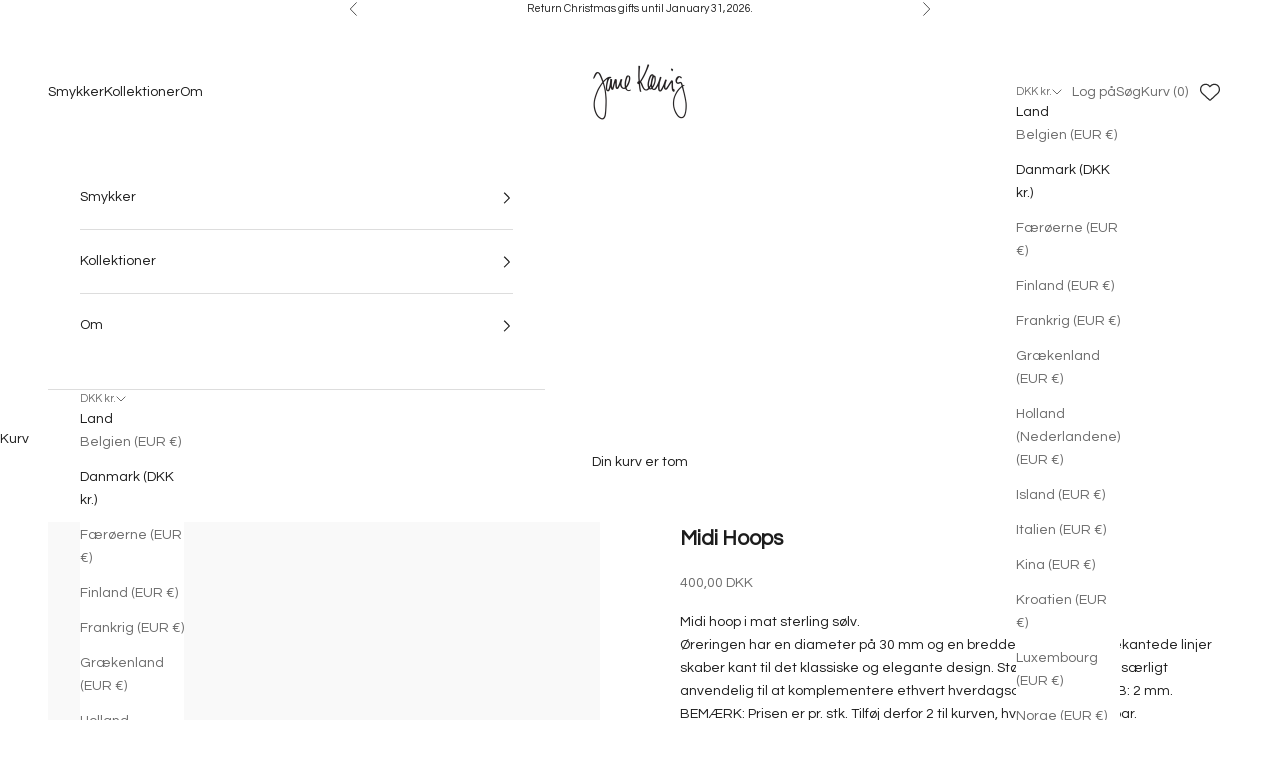

--- FILE ---
content_type: text/javascript; charset=utf-8
request_url: https://janekoenig.dk/products/midi-hoops-3.js
body_size: 440
content:
{"id":8905961341239,"title":"Midi Hoops","handle":"midi-hoops-3","description":"\u003cp data-mce-fragment=\"1\"\u003eMidi hoop i mat sterling sølv.\u003c\/p\u003e\n\u003cp data-mce-fragment=\"1\"\u003eØreringen har en diameter på 30 mm og en bredde på 2 mm. De trekantede linjer skaber kant til det klassiske og elegante design. Størrelsen gør den særligt anvendelig til at komplementere ethvert hverdagsoutfit. Ø: 30 mm. B: 2 mm.\u003c\/p\u003e\n\u003cp data-mce-fragment=\"1\"\u003e\u003cmeta charset=\"utf-8\"\u003e\u003cspan\u003eBEMÆRK: Prisen er pr. stk. Tilføj derfor 2 til kurven, hvis du ønsker et par. \u003c\/span\u003e\u003c\/p\u003e","published_at":"2023-09-20T11:32:11+02:00","created_at":"2023-09-30T06:35:24+02:00","vendor":"Jane Kønig","type":"Earrings","tags":["discount","has-images","icon","store_sync"],"price":40000,"price_min":40000,"price_max":40000,"available":true,"price_varies":false,"compare_at_price":null,"compare_at_price_min":0,"compare_at_price_max":0,"compare_at_price_varies":false,"variants":[{"id":47762317148471,"title":"Default Title","option1":"Default Title","option2":null,"option3":null,"sku":"MHE001-S","requires_shipping":true,"taxable":true,"featured_image":null,"available":true,"name":"Midi Hoops","public_title":null,"options":["Default Title"],"price":40000,"weight":0,"compare_at_price":null,"inventory_management":"shopify","barcode":"5715180045929","quantity_rule":{"min":1,"max":null,"increment":1},"quantity_price_breaks":[],"requires_selling_plan":false,"selling_plan_allocations":[]}],"images":["\/\/cdn.shopify.com\/s\/files\/1\/0837\/7470\/1879\/files\/MHE001-S-1.png?v=1741688471","\/\/cdn.shopify.com\/s\/files\/1\/0837\/7470\/1879\/files\/14.jpg?v=1741688471"],"featured_image":"\/\/cdn.shopify.com\/s\/files\/1\/0837\/7470\/1879\/files\/MHE001-S-1.png?v=1741688471","options":[{"name":"Title","position":1,"values":["Default Title"]}],"url":"\/products\/midi-hoops-3","media":[{"alt":null,"id":64112283812226,"position":1,"preview_image":{"aspect_ratio":0.765,"height":1700,"width":1300,"src":"https:\/\/cdn.shopify.com\/s\/files\/1\/0837\/7470\/1879\/files\/MHE001-S-1.png?v=1741688471"},"aspect_ratio":0.765,"height":1700,"media_type":"image","src":"https:\/\/cdn.shopify.com\/s\/files\/1\/0837\/7470\/1879\/files\/MHE001-S-1.png?v=1741688471","width":1300},{"alt":null,"id":64112275489154,"position":2,"preview_image":{"aspect_ratio":1.0,"height":2400,"width":2400,"src":"https:\/\/cdn.shopify.com\/s\/files\/1\/0837\/7470\/1879\/files\/14.jpg?v=1741688471"},"aspect_ratio":1.0,"height":2400,"media_type":"image","src":"https:\/\/cdn.shopify.com\/s\/files\/1\/0837\/7470\/1879\/files\/14.jpg?v=1741688471","width":2400}],"requires_selling_plan":false,"selling_plan_groups":[]}